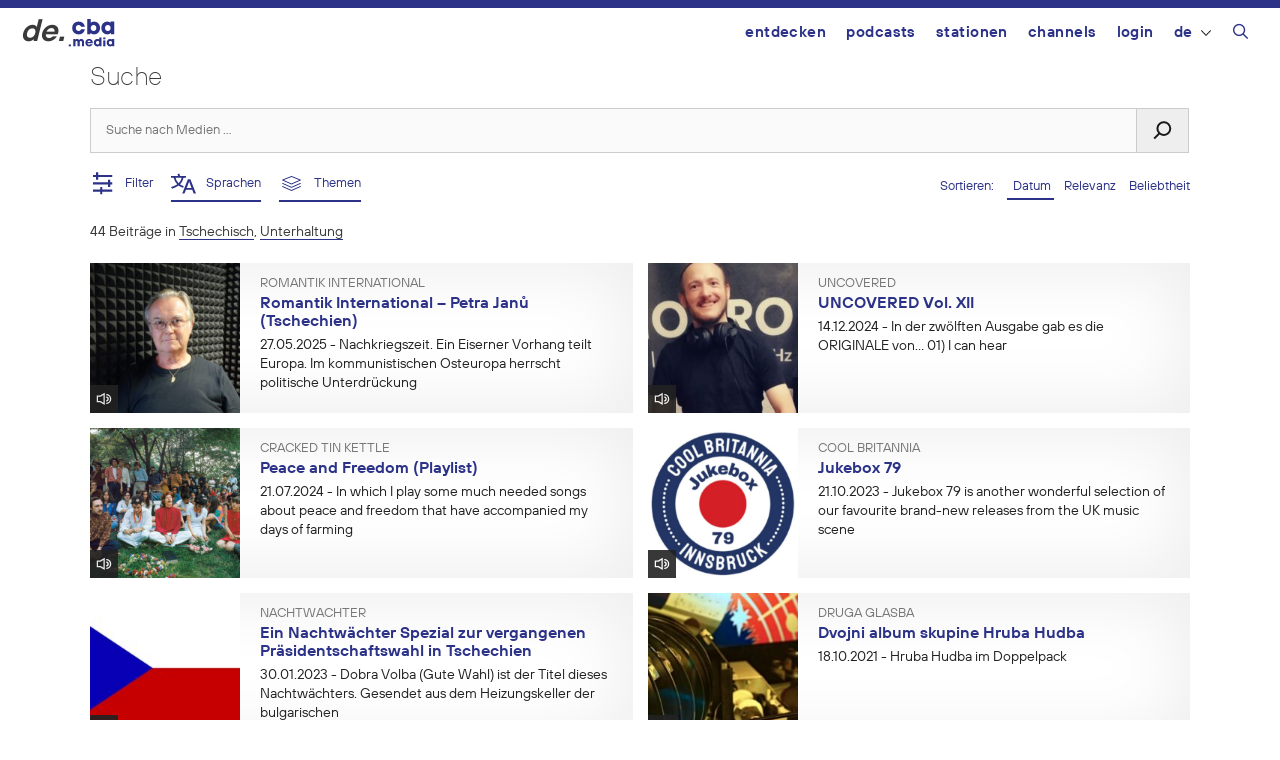

--- FILE ---
content_type: text/html; charset=UTF-8
request_url: https://de.cba.media/?s=&l=621&license=&cat=30&date_from=1999-01-01&date_until=2023-03-26&duration=&media=&orderby=date
body_size: 18678
content:
<!DOCTYPE html>
<html lang="de-DE">
<head>
	<meta charset="UTF-8">
	<link rel="profile" href="https://gmpg.org/xfn/11">
	<meta name='robots' content='noindex, follow, max-image-preview:large' />
	<style>img:is([sizes="auto" i], [sizes^="auto," i]) { contain-intrinsic-size: 3000px 1500px }</style>
	<meta name="viewport" content="width=device-width, initial-scale=1"><link rel="alternate" type="application/rss+xml" title="cba - cultural broadcasting archive &raquo; Entertainment Kategorie-Feed" href="https://de.cba.media/category/unterhaltung/feed" />
<meta property="og:site_name" content="cba - cultural broadcasting archive" /><meta name="twitter:card" content="summary" /><meta name="description" property="description" content="Finde Audios, Videos, Bilder oder Dokumente und filtere Ergebnisse nach verschiedenen Kriterien" /><meta property="og:title" content="Podcasts finden - cba - cultural broadcasting archive" /><meta property="og:type" content="article" /><meta property="og:url" content="https://de.cba.media/?s=" /><meta property="og:description" content="Finde Audios, Videos, Bilder oder Dokumente und filtere Ergebnisse nach verschiedenen Kriterien" /><meta property="og:image" content="https://cba.media/wp-content/uploads/2020/10/cba-logo.png" /><link rel="search" type="application/opensearchdescription+xml" href="https://cba.media/wp-content/themes/cba2020/search.xml" title="cba - cultural broadcasting archive"><script type="text/javascript">
/* <![CDATA[ */
window._wpemojiSettings = {"baseUrl":"https:\/\/s.w.org\/images\/core\/emoji\/16.0.1\/72x72\/","ext":".png","svgUrl":"https:\/\/s.w.org\/images\/core\/emoji\/16.0.1\/svg\/","svgExt":".svg","source":{"concatemoji":"https:\/\/cba.media\/wp-includes\/js\/wp-emoji-release.min.js?ver=6.8.3"}};
/*! This file is auto-generated */
!function(s,n){var o,i,e;function c(e){try{var t={supportTests:e,timestamp:(new Date).valueOf()};sessionStorage.setItem(o,JSON.stringify(t))}catch(e){}}function p(e,t,n){e.clearRect(0,0,e.canvas.width,e.canvas.height),e.fillText(t,0,0);var t=new Uint32Array(e.getImageData(0,0,e.canvas.width,e.canvas.height).data),a=(e.clearRect(0,0,e.canvas.width,e.canvas.height),e.fillText(n,0,0),new Uint32Array(e.getImageData(0,0,e.canvas.width,e.canvas.height).data));return t.every(function(e,t){return e===a[t]})}function u(e,t){e.clearRect(0,0,e.canvas.width,e.canvas.height),e.fillText(t,0,0);for(var n=e.getImageData(16,16,1,1),a=0;a<n.data.length;a++)if(0!==n.data[a])return!1;return!0}function f(e,t,n,a){switch(t){case"flag":return n(e,"\ud83c\udff3\ufe0f\u200d\u26a7\ufe0f","\ud83c\udff3\ufe0f\u200b\u26a7\ufe0f")?!1:!n(e,"\ud83c\udde8\ud83c\uddf6","\ud83c\udde8\u200b\ud83c\uddf6")&&!n(e,"\ud83c\udff4\udb40\udc67\udb40\udc62\udb40\udc65\udb40\udc6e\udb40\udc67\udb40\udc7f","\ud83c\udff4\u200b\udb40\udc67\u200b\udb40\udc62\u200b\udb40\udc65\u200b\udb40\udc6e\u200b\udb40\udc67\u200b\udb40\udc7f");case"emoji":return!a(e,"\ud83e\udedf")}return!1}function g(e,t,n,a){var r="undefined"!=typeof WorkerGlobalScope&&self instanceof WorkerGlobalScope?new OffscreenCanvas(300,150):s.createElement("canvas"),o=r.getContext("2d",{willReadFrequently:!0}),i=(o.textBaseline="top",o.font="600 32px Arial",{});return e.forEach(function(e){i[e]=t(o,e,n,a)}),i}function t(e){var t=s.createElement("script");t.src=e,t.defer=!0,s.head.appendChild(t)}"undefined"!=typeof Promise&&(o="wpEmojiSettingsSupports",i=["flag","emoji"],n.supports={everything:!0,everythingExceptFlag:!0},e=new Promise(function(e){s.addEventListener("DOMContentLoaded",e,{once:!0})}),new Promise(function(t){var n=function(){try{var e=JSON.parse(sessionStorage.getItem(o));if("object"==typeof e&&"number"==typeof e.timestamp&&(new Date).valueOf()<e.timestamp+604800&&"object"==typeof e.supportTests)return e.supportTests}catch(e){}return null}();if(!n){if("undefined"!=typeof Worker&&"undefined"!=typeof OffscreenCanvas&&"undefined"!=typeof URL&&URL.createObjectURL&&"undefined"!=typeof Blob)try{var e="postMessage("+g.toString()+"("+[JSON.stringify(i),f.toString(),p.toString(),u.toString()].join(",")+"));",a=new Blob([e],{type:"text/javascript"}),r=new Worker(URL.createObjectURL(a),{name:"wpTestEmojiSupports"});return void(r.onmessage=function(e){c(n=e.data),r.terminate(),t(n)})}catch(e){}c(n=g(i,f,p,u))}t(n)}).then(function(e){for(var t in e)n.supports[t]=e[t],n.supports.everything=n.supports.everything&&n.supports[t],"flag"!==t&&(n.supports.everythingExceptFlag=n.supports.everythingExceptFlag&&n.supports[t]);n.supports.everythingExceptFlag=n.supports.everythingExceptFlag&&!n.supports.flag,n.DOMReady=!1,n.readyCallback=function(){n.DOMReady=!0}}).then(function(){return e}).then(function(){var e;n.supports.everything||(n.readyCallback(),(e=n.source||{}).concatemoji?t(e.concatemoji):e.wpemoji&&e.twemoji&&(t(e.twemoji),t(e.wpemoji)))}))}((window,document),window._wpemojiSettings);
/* ]]> */
</script>
<link rel='stylesheet' id='generate-mobile-style-css' href='https://cba.media/wp-content/themes/generatepress/assets/css/mobile.min.css?ver=3.6.0' type='text/css' media='all' />
<link rel='stylesheet' id='generate-style-grid-css' href='https://cba.media/wp-content/themes/generatepress/assets/css/unsemantic-grid.min.css?ver=3.6.0' type='text/css' media='all' />
<link rel='stylesheet' id='generate-style-css' href='https://cba.media/wp-content/themes/generatepress/assets/css/style.min.css?ver=3.6.0' type='text/css' media='all' />
<style id='generate-style-inline-css' type='text/css'>
body{background-color:#efefef;color:#3a3a3a;}a{color:#2b3287;}a:hover, a:focus, a:active{color:#000000;}body .grid-container{max-width:1100px;}.wp-block-group__inner-container{max-width:1100px;margin-left:auto;margin-right:auto;}@media (max-width: 500px) and (min-width: 769px){.inside-header{display:flex;flex-direction:column;align-items:center;}.site-logo, .site-branding{margin-bottom:1.5em;}#site-navigation{margin:0 auto;}.header-widget{margin-top:1.5em;}}.navigation-search{position:absolute;left:-99999px;pointer-events:none;visibility:hidden;z-index:20;width:100%;top:0;transition:opacity 100ms ease-in-out;opacity:0;}.navigation-search.nav-search-active{left:0;right:0;pointer-events:auto;visibility:visible;opacity:1;}.navigation-search input[type="search"]{outline:0;border:0;vertical-align:bottom;line-height:1;opacity:0.9;width:100%;z-index:20;border-radius:0;-webkit-appearance:none;height:60px;}.navigation-search input::-ms-clear{display:none;width:0;height:0;}.navigation-search input::-ms-reveal{display:none;width:0;height:0;}.navigation-search input::-webkit-search-decoration, .navigation-search input::-webkit-search-cancel-button, .navigation-search input::-webkit-search-results-button, .navigation-search input::-webkit-search-results-decoration{display:none;}.main-navigation li.search-item{z-index:21;}li.search-item.active{transition:opacity 100ms ease-in-out;}.nav-left-sidebar .main-navigation li.search-item.active,.nav-right-sidebar .main-navigation li.search-item.active{width:auto;display:inline-block;float:right;}.gen-sidebar-nav .navigation-search{top:auto;bottom:0;}:root{--contrast:#222222;--contrast-2:#575760;--contrast-3:#b2b2be;--base:#f0f0f0;--base-2:#f7f8f9;--base-3:#ffffff;--accent:#1e73be;}:root .has-contrast-color{color:var(--contrast);}:root .has-contrast-background-color{background-color:var(--contrast);}:root .has-contrast-2-color{color:var(--contrast-2);}:root .has-contrast-2-background-color{background-color:var(--contrast-2);}:root .has-contrast-3-color{color:var(--contrast-3);}:root .has-contrast-3-background-color{background-color:var(--contrast-3);}:root .has-base-color{color:var(--base);}:root .has-base-background-color{background-color:var(--base);}:root .has-base-2-color{color:var(--base-2);}:root .has-base-2-background-color{background-color:var(--base-2);}:root .has-base-3-color{color:var(--base-3);}:root .has-base-3-background-color{background-color:var(--base-3);}:root .has-accent-color{color:var(--accent);}:root .has-accent-background-color{background-color:var(--accent);}body, button, input, select, textarea{font-family:inherit;}body{line-height:1.5;}.entry-content > [class*="wp-block-"]:not(:last-child):not(.wp-block-heading){margin-bottom:1.5em;}.main-title{font-size:45px;}.main-navigation .main-nav ul ul li a{font-size:14px;}.sidebar .widget, .footer-widgets .widget{font-size:17px;}h1{font-size:40px;}h2{font-weight:300;font-size:30px;}h3{font-size:20px;}h4{font-size:inherit;}h5{font-size:inherit;}@media (max-width:768px){.main-title{font-size:30px;}h1{font-size:30px;}h2{font-size:25px;}}.top-bar{background-color:#636363;color:#ffffff;}.top-bar a{color:#ffffff;}.top-bar a:hover{color:#303030;}.site-header{background-color:#ffffff;color:#3a3a3a;}.site-header a{color:#3a3a3a;}.main-title a,.main-title a:hover{color:#222222;}.site-description{color:#757575;}.main-navigation,.main-navigation ul ul{background-color:#222222;}.main-navigation .main-nav ul li a, .main-navigation .menu-toggle, .main-navigation .menu-bar-items{color:#ffffff;}.main-navigation .main-nav ul li:not([class*="current-menu-"]):hover > a, .main-navigation .main-nav ul li:not([class*="current-menu-"]):focus > a, .main-navigation .main-nav ul li.sfHover:not([class*="current-menu-"]) > a, .main-navigation .menu-bar-item:hover > a, .main-navigation .menu-bar-item.sfHover > a{color:#ffffff;background-color:#3f3f3f;}button.menu-toggle:hover,button.menu-toggle:focus,.main-navigation .mobile-bar-items a,.main-navigation .mobile-bar-items a:hover,.main-navigation .mobile-bar-items a:focus{color:#ffffff;}.main-navigation .main-nav ul li[class*="current-menu-"] > a{color:#ffffff;background-color:#3f3f3f;}.navigation-search input[type="search"],.navigation-search input[type="search"]:active, .navigation-search input[type="search"]:focus, .main-navigation .main-nav ul li.search-item.active > a, .main-navigation .menu-bar-items .search-item.active > a{color:#ffffff;background-color:#3f3f3f;}.main-navigation ul ul{background-color:#3f3f3f;}.main-navigation .main-nav ul ul li a{color:#ffffff;}.main-navigation .main-nav ul ul li:not([class*="current-menu-"]):hover > a,.main-navigation .main-nav ul ul li:not([class*="current-menu-"]):focus > a, .main-navigation .main-nav ul ul li.sfHover:not([class*="current-menu-"]) > a{color:#ffffff;background-color:#4f4f4f;}.main-navigation .main-nav ul ul li[class*="current-menu-"] > a{color:#ffffff;background-color:#4f4f4f;}.separate-containers .inside-article, .separate-containers .comments-area, .separate-containers .page-header, .one-container .container, .separate-containers .paging-navigation, .inside-page-header{background-color:#ffffff;}.entry-meta{color:#595959;}.entry-meta a{color:#595959;}.entry-meta a:hover{color:#1e73be;}.sidebar .widget{background-color:#ffffff;}.sidebar .widget .widget-title{color:#000000;}.footer-widgets{background-color:#ffffff;}.footer-widgets .widget-title{color:#000000;}.site-info{color:#ffffff;background-color:#222222;}.site-info a{color:#ffffff;}.site-info a:hover{color:#606060;}.footer-bar .widget_nav_menu .current-menu-item a{color:#606060;}input[type="text"],input[type="email"],input[type="url"],input[type="password"],input[type="search"],input[type="tel"],input[type="number"],textarea,select{color:#666666;background-color:#fafafa;border-color:#cccccc;}input[type="text"]:focus,input[type="email"]:focus,input[type="url"]:focus,input[type="password"]:focus,input[type="search"]:focus,input[type="tel"]:focus,input[type="number"]:focus,textarea:focus,select:focus{color:#666666;background-color:#ffffff;border-color:#bfbfbf;}button,html input[type="button"],input[type="reset"],input[type="submit"],a.button,a.wp-block-button__link:not(.has-background){color:#ffffff;background-color:#666666;}button:hover,html input[type="button"]:hover,input[type="reset"]:hover,input[type="submit"]:hover,a.button:hover,button:focus,html input[type="button"]:focus,input[type="reset"]:focus,input[type="submit"]:focus,a.button:focus,a.wp-block-button__link:not(.has-background):active,a.wp-block-button__link:not(.has-background):focus,a.wp-block-button__link:not(.has-background):hover{color:#ffffff;background-color:#3f3f3f;}a.generate-back-to-top{background-color:rgba( 0,0,0,0.4 );color:#ffffff;}a.generate-back-to-top:hover,a.generate-back-to-top:focus{background-color:rgba( 0,0,0,0.6 );color:#ffffff;}:root{--gp-search-modal-bg-color:var(--base-3);--gp-search-modal-text-color:var(--contrast);--gp-search-modal-overlay-bg-color:rgba(0,0,0,0.2);}@media (max-width:768px){.main-navigation .menu-bar-item:hover > a, .main-navigation .menu-bar-item.sfHover > a{background:none;color:#ffffff;}}.inside-top-bar{padding:10px;}.inside-header{padding:40px;}.site-main .wp-block-group__inner-container{padding:40px;}.entry-content .alignwide, body:not(.no-sidebar) .entry-content .alignfull{margin-left:-40px;width:calc(100% + 80px);max-width:calc(100% + 80px);}.rtl .menu-item-has-children .dropdown-menu-toggle{padding-left:20px;}.rtl .main-navigation .main-nav ul li.menu-item-has-children > a{padding-right:20px;}.site-info{padding:20px;}@media (max-width:768px){.separate-containers .inside-article, .separate-containers .comments-area, .separate-containers .page-header, .separate-containers .paging-navigation, .one-container .site-content, .inside-page-header{padding:30px;}.site-main .wp-block-group__inner-container{padding:30px;}.site-info{padding-right:10px;padding-left:10px;}.entry-content .alignwide, body:not(.no-sidebar) .entry-content .alignfull{margin-left:-30px;width:calc(100% + 60px);max-width:calc(100% + 60px);}}.one-container .sidebar .widget{padding:0px;}@media (max-width:768px){.main-navigation .menu-toggle,.main-navigation .mobile-bar-items,.sidebar-nav-mobile:not(#sticky-placeholder){display:block;}.main-navigation ul,.gen-sidebar-nav{display:none;}[class*="nav-float-"] .site-header .inside-header > *{float:none;clear:both;}}
</style>
<link rel='stylesheet' id='cba-slick-theme-css' href='https://cba.media/wp-content/themes/cba2020/externals/slick/slick-theme.css?ver=1.8.1' type='text/css' media='screen' />
<link rel='stylesheet' id='cba-slick-css' href='https://cba.media/wp-content/themes/cba2020/externals/slick/slick.css?ver=1.8.1' type='text/css' media='screen' />
<link rel='stylesheet' id='cba-jquery-ui-modal-css' href='https://cba.media/wp-content/themes/cba2020/externals/jquery-ui/jquery.modal.min.css?ver=0.9.1' type='text/css' media='screen' />
<link rel='stylesheet' id='cba-style-css' href='https://cba.media/wp-content/themes/cba2020/style.css?ver=6.4.84' type='text/css' media='screen' />
<link rel='stylesheet' id='cba-style-de-css' href='https://cba.media/wp-content/themes/cba2020-de/style.css?ver=6.4.84' type='text/css' media='screen' />
<style id='wp-emoji-styles-inline-css' type='text/css'>

	img.wp-smiley, img.emoji {
		display: inline !important;
		border: none !important;
		box-shadow: none !important;
		height: 1em !important;
		width: 1em !important;
		margin: 0 0.07em !important;
		vertical-align: -0.1em !important;
		background: none !important;
		padding: 0 !important;
	}
</style>
<link rel='stylesheet' id='wp-block-library-css' href='https://cba.media/wp-includes/css/dist/block-library/style.min.css?ver=6.8.3' type='text/css' media='all' />
<style id='classic-theme-styles-inline-css' type='text/css'>
/*! This file is auto-generated */
.wp-block-button__link{color:#fff;background-color:#32373c;border-radius:9999px;box-shadow:none;text-decoration:none;padding:calc(.667em + 2px) calc(1.333em + 2px);font-size:1.125em}.wp-block-file__button{background:#32373c;color:#fff;text-decoration:none}
</style>
<style id='global-styles-inline-css' type='text/css'>
:root{--wp--preset--aspect-ratio--square: 1;--wp--preset--aspect-ratio--4-3: 4/3;--wp--preset--aspect-ratio--3-4: 3/4;--wp--preset--aspect-ratio--3-2: 3/2;--wp--preset--aspect-ratio--2-3: 2/3;--wp--preset--aspect-ratio--16-9: 16/9;--wp--preset--aspect-ratio--9-16: 9/16;--wp--preset--color--black: #000000;--wp--preset--color--cyan-bluish-gray: #abb8c3;--wp--preset--color--white: #ffffff;--wp--preset--color--pale-pink: #f78da7;--wp--preset--color--vivid-red: #cf2e2e;--wp--preset--color--luminous-vivid-orange: #ff6900;--wp--preset--color--luminous-vivid-amber: #fcb900;--wp--preset--color--light-green-cyan: #7bdcb5;--wp--preset--color--vivid-green-cyan: #00d084;--wp--preset--color--pale-cyan-blue: #8ed1fc;--wp--preset--color--vivid-cyan-blue: #0693e3;--wp--preset--color--vivid-purple: #9b51e0;--wp--preset--gradient--vivid-cyan-blue-to-vivid-purple: linear-gradient(135deg,rgba(6,147,227,1) 0%,rgb(155,81,224) 100%);--wp--preset--gradient--light-green-cyan-to-vivid-green-cyan: linear-gradient(135deg,rgb(122,220,180) 0%,rgb(0,208,130) 100%);--wp--preset--gradient--luminous-vivid-amber-to-luminous-vivid-orange: linear-gradient(135deg,rgba(252,185,0,1) 0%,rgba(255,105,0,1) 100%);--wp--preset--gradient--luminous-vivid-orange-to-vivid-red: linear-gradient(135deg,rgba(255,105,0,1) 0%,rgb(207,46,46) 100%);--wp--preset--gradient--very-light-gray-to-cyan-bluish-gray: linear-gradient(135deg,rgb(238,238,238) 0%,rgb(169,184,195) 100%);--wp--preset--gradient--cool-to-warm-spectrum: linear-gradient(135deg,rgb(74,234,220) 0%,rgb(151,120,209) 20%,rgb(207,42,186) 40%,rgb(238,44,130) 60%,rgb(251,105,98) 80%,rgb(254,248,76) 100%);--wp--preset--gradient--blush-light-purple: linear-gradient(135deg,rgb(255,206,236) 0%,rgb(152,150,240) 100%);--wp--preset--gradient--blush-bordeaux: linear-gradient(135deg,rgb(254,205,165) 0%,rgb(254,45,45) 50%,rgb(107,0,62) 100%);--wp--preset--gradient--luminous-dusk: linear-gradient(135deg,rgb(255,203,112) 0%,rgb(199,81,192) 50%,rgb(65,88,208) 100%);--wp--preset--gradient--pale-ocean: linear-gradient(135deg,rgb(255,245,203) 0%,rgb(182,227,212) 50%,rgb(51,167,181) 100%);--wp--preset--gradient--electric-grass: linear-gradient(135deg,rgb(202,248,128) 0%,rgb(113,206,126) 100%);--wp--preset--gradient--midnight: linear-gradient(135deg,rgb(2,3,129) 0%,rgb(40,116,252) 100%);--wp--preset--font-size--small: 13px;--wp--preset--font-size--medium: 20px;--wp--preset--font-size--large: 36px;--wp--preset--font-size--x-large: 42px;--wp--preset--spacing--20: 0.44rem;--wp--preset--spacing--30: 0.67rem;--wp--preset--spacing--40: 1rem;--wp--preset--spacing--50: 1.5rem;--wp--preset--spacing--60: 2.25rem;--wp--preset--spacing--70: 3.38rem;--wp--preset--spacing--80: 5.06rem;--wp--preset--shadow--natural: 6px 6px 9px rgba(0, 0, 0, 0.2);--wp--preset--shadow--deep: 12px 12px 50px rgba(0, 0, 0, 0.4);--wp--preset--shadow--sharp: 6px 6px 0px rgba(0, 0, 0, 0.2);--wp--preset--shadow--outlined: 6px 6px 0px -3px rgba(255, 255, 255, 1), 6px 6px rgba(0, 0, 0, 1);--wp--preset--shadow--crisp: 6px 6px 0px rgba(0, 0, 0, 1);}:where(.is-layout-flex){gap: 0.5em;}:where(.is-layout-grid){gap: 0.5em;}body .is-layout-flex{display: flex;}.is-layout-flex{flex-wrap: wrap;align-items: center;}.is-layout-flex > :is(*, div){margin: 0;}body .is-layout-grid{display: grid;}.is-layout-grid > :is(*, div){margin: 0;}:where(.wp-block-columns.is-layout-flex){gap: 2em;}:where(.wp-block-columns.is-layout-grid){gap: 2em;}:where(.wp-block-post-template.is-layout-flex){gap: 1.25em;}:where(.wp-block-post-template.is-layout-grid){gap: 1.25em;}.has-black-color{color: var(--wp--preset--color--black) !important;}.has-cyan-bluish-gray-color{color: var(--wp--preset--color--cyan-bluish-gray) !important;}.has-white-color{color: var(--wp--preset--color--white) !important;}.has-pale-pink-color{color: var(--wp--preset--color--pale-pink) !important;}.has-vivid-red-color{color: var(--wp--preset--color--vivid-red) !important;}.has-luminous-vivid-orange-color{color: var(--wp--preset--color--luminous-vivid-orange) !important;}.has-luminous-vivid-amber-color{color: var(--wp--preset--color--luminous-vivid-amber) !important;}.has-light-green-cyan-color{color: var(--wp--preset--color--light-green-cyan) !important;}.has-vivid-green-cyan-color{color: var(--wp--preset--color--vivid-green-cyan) !important;}.has-pale-cyan-blue-color{color: var(--wp--preset--color--pale-cyan-blue) !important;}.has-vivid-cyan-blue-color{color: var(--wp--preset--color--vivid-cyan-blue) !important;}.has-vivid-purple-color{color: var(--wp--preset--color--vivid-purple) !important;}.has-black-background-color{background-color: var(--wp--preset--color--black) !important;}.has-cyan-bluish-gray-background-color{background-color: var(--wp--preset--color--cyan-bluish-gray) !important;}.has-white-background-color{background-color: var(--wp--preset--color--white) !important;}.has-pale-pink-background-color{background-color: var(--wp--preset--color--pale-pink) !important;}.has-vivid-red-background-color{background-color: var(--wp--preset--color--vivid-red) !important;}.has-luminous-vivid-orange-background-color{background-color: var(--wp--preset--color--luminous-vivid-orange) !important;}.has-luminous-vivid-amber-background-color{background-color: var(--wp--preset--color--luminous-vivid-amber) !important;}.has-light-green-cyan-background-color{background-color: var(--wp--preset--color--light-green-cyan) !important;}.has-vivid-green-cyan-background-color{background-color: var(--wp--preset--color--vivid-green-cyan) !important;}.has-pale-cyan-blue-background-color{background-color: var(--wp--preset--color--pale-cyan-blue) !important;}.has-vivid-cyan-blue-background-color{background-color: var(--wp--preset--color--vivid-cyan-blue) !important;}.has-vivid-purple-background-color{background-color: var(--wp--preset--color--vivid-purple) !important;}.has-black-border-color{border-color: var(--wp--preset--color--black) !important;}.has-cyan-bluish-gray-border-color{border-color: var(--wp--preset--color--cyan-bluish-gray) !important;}.has-white-border-color{border-color: var(--wp--preset--color--white) !important;}.has-pale-pink-border-color{border-color: var(--wp--preset--color--pale-pink) !important;}.has-vivid-red-border-color{border-color: var(--wp--preset--color--vivid-red) !important;}.has-luminous-vivid-orange-border-color{border-color: var(--wp--preset--color--luminous-vivid-orange) !important;}.has-luminous-vivid-amber-border-color{border-color: var(--wp--preset--color--luminous-vivid-amber) !important;}.has-light-green-cyan-border-color{border-color: var(--wp--preset--color--light-green-cyan) !important;}.has-vivid-green-cyan-border-color{border-color: var(--wp--preset--color--vivid-green-cyan) !important;}.has-pale-cyan-blue-border-color{border-color: var(--wp--preset--color--pale-cyan-blue) !important;}.has-vivid-cyan-blue-border-color{border-color: var(--wp--preset--color--vivid-cyan-blue) !important;}.has-vivid-purple-border-color{border-color: var(--wp--preset--color--vivid-purple) !important;}.has-vivid-cyan-blue-to-vivid-purple-gradient-background{background: var(--wp--preset--gradient--vivid-cyan-blue-to-vivid-purple) !important;}.has-light-green-cyan-to-vivid-green-cyan-gradient-background{background: var(--wp--preset--gradient--light-green-cyan-to-vivid-green-cyan) !important;}.has-luminous-vivid-amber-to-luminous-vivid-orange-gradient-background{background: var(--wp--preset--gradient--luminous-vivid-amber-to-luminous-vivid-orange) !important;}.has-luminous-vivid-orange-to-vivid-red-gradient-background{background: var(--wp--preset--gradient--luminous-vivid-orange-to-vivid-red) !important;}.has-very-light-gray-to-cyan-bluish-gray-gradient-background{background: var(--wp--preset--gradient--very-light-gray-to-cyan-bluish-gray) !important;}.has-cool-to-warm-spectrum-gradient-background{background: var(--wp--preset--gradient--cool-to-warm-spectrum) !important;}.has-blush-light-purple-gradient-background{background: var(--wp--preset--gradient--blush-light-purple) !important;}.has-blush-bordeaux-gradient-background{background: var(--wp--preset--gradient--blush-bordeaux) !important;}.has-luminous-dusk-gradient-background{background: var(--wp--preset--gradient--luminous-dusk) !important;}.has-pale-ocean-gradient-background{background: var(--wp--preset--gradient--pale-ocean) !important;}.has-electric-grass-gradient-background{background: var(--wp--preset--gradient--electric-grass) !important;}.has-midnight-gradient-background{background: var(--wp--preset--gradient--midnight) !important;}.has-small-font-size{font-size: var(--wp--preset--font-size--small) !important;}.has-medium-font-size{font-size: var(--wp--preset--font-size--medium) !important;}.has-large-font-size{font-size: var(--wp--preset--font-size--large) !important;}.has-x-large-font-size{font-size: var(--wp--preset--font-size--x-large) !important;}
:where(.wp-block-post-template.is-layout-flex){gap: 1.25em;}:where(.wp-block-post-template.is-layout-grid){gap: 1.25em;}
:where(.wp-block-columns.is-layout-flex){gap: 2em;}:where(.wp-block-columns.is-layout-grid){gap: 2em;}
:root :where(.wp-block-pullquote){font-size: 1.5em;line-height: 1.6;}
</style>
<link rel='stylesheet' id='trp-frontend-css' href='https://cba.media/wp-content/plugins/transposer/css/frontend-style.css?ver=1.55' type='text/css' media='all' />
<link rel='stylesheet' id='jquery-ui-datepicker-style-css' href='https://cba.media/wp-content/themes/cba2020/externals/jquery-ui/jquery-ui.min.css?ver=6.8.3' type='text/css' media='all' />
<link rel='stylesheet' id='login-with-ajax-css' href='https://cba.media/wp-content/plugins/login-with-ajax/templates/login-with-ajax.min.css?ver=4.5.1' type='text/css' media='all' />
<link rel='stylesheet' id='generate-font-icons-css' href='https://cba.media/wp-content/themes/generatepress/assets/css/components/font-icons.min.css?ver=3.6.0' type='text/css' media='all' />
<script type="text/javascript" src="https://cba.media/wp-includes/js/jquery/jquery.min.js?ver=3.7.1" id="jquery-core-js"></script>
<script type="text/javascript" src="https://cba.media/wp-includes/js/jquery/jquery-migrate.min.js?ver=3.4.1" id="jquery-migrate-js"></script>
<script type="text/javascript" src="https://cba.media/wp-content/themes/cba2020/externals/slick/slick.min.js?ver=1.8.1" id="cba-slick-js"></script>
<script type="text/javascript" id="login-with-ajax-js-extra">
/* <![CDATA[ */
var LWA = {"ajaxurl":"https:\/\/cba.media\/wp-admin\/admin-ajax.php","off":""};
/* ]]> */
</script>
<script type="text/javascript" src="https://cba.media/wp-content/plugins/login-with-ajax/templates/login-with-ajax.min.js?ver=4.5.1" id="login-with-ajax-js"></script>
<script type="text/javascript" src="https://cba.media/wp-content/plugins/login-with-ajax/ajaxify/ajaxify.min.js?ver=4.5.1" id="login-with-ajax-ajaxify-js"></script>
<link rel="https://api.w.org/" href="https://cba.media/wp-json/" /><link rel="alternate" title="JSON" type="application/json" href="https://cba.media/wp-json/wp/v2/categories/30" /><meta name="generator" content="CBA 6.4.84" />
<script type="text/javascript">
(function(url){
	if(/(?:Chrome\/26\.0\.1410\.63 Safari\/537\.31|WordfenceTestMonBot)/.test(navigator.userAgent)){ return; }
	var addEvent = function(evt, handler) {
		if (window.addEventListener) {
			document.addEventListener(evt, handler, false);
		} else if (window.attachEvent) {
			document.attachEvent('on' + evt, handler);
		}
	};
	var removeEvent = function(evt, handler) {
		if (window.removeEventListener) {
			document.removeEventListener(evt, handler, false);
		} else if (window.detachEvent) {
			document.detachEvent('on' + evt, handler);
		}
	};
	var evts = 'contextmenu dblclick drag dragend dragenter dragleave dragover dragstart drop keydown keypress keyup mousedown mousemove mouseout mouseover mouseup mousewheel scroll'.split(' ');
	var logHuman = function() {
		if (window.wfLogHumanRan) { return; }
		window.wfLogHumanRan = true;
		var wfscr = document.createElement('script');
		wfscr.type = 'text/javascript';
		wfscr.async = true;
		wfscr.src = url + '&r=' + Math.random();
		(document.getElementsByTagName('head')[0]||document.getElementsByTagName('body')[0]).appendChild(wfscr);
		for (var i = 0; i < evts.length; i++) {
			removeEvent(evts[i], logHuman);
		}
	};
	for (var i = 0; i < evts.length; i++) {
		addEvent(evts[i], logHuman);
	}
})('//de.cba.media/?wordfence_lh=1&hid=4E4E3EBD1C766E8A6A138EBAF5F44903');
</script><script>
	var ajaxurl = 'https://de.cba.media/wp-admin/admin-ajax.php';
	var image_url = 'https://cba.media/wp-content/themes/cba2020/images/';
	var siteurl = 'https://de.cba.media/';
   </script>

   <style>
   /* Overwrite the generate-style-inline-css generated by the customizer */
   @media only screen and ( max-width: 860px ) {
		.main-navigation ul {
			display:none;
		}
		.main-navigation .menu-toggle {
			display:block;
		}
   }
   </style>

   <style type="text/css">.broken_link, a.broken_link {
	text-decoration: line-through;
}</style><link rel="icon" href="https://cba.media/wp-content/uploads/4/9/0000467994/cropped-cba-logo-quadratisch-invert2-60x60.png" sizes="32x32" />
<link rel="icon" href="https://cba.media/wp-content/uploads/4/9/0000467994/cropped-cba-logo-quadratisch-invert2-200x200.png" sizes="192x192" />
<link rel="apple-touch-icon" href="https://cba.media/wp-content/uploads/4/9/0000467994/cropped-cba-logo-quadratisch-invert2-200x200.png" />
<meta name="msapplication-TileImage" content="https://cba.media/wp-content/uploads/4/9/0000467994/cropped-cba-logo-quadratisch-invert2-450x450.png" />
</head>

<body class="archive search search-results category category-unterhaltung category-30 wp-theme-generatepress no-sidebar nav-float-right one-container fluid-header active-footer-widgets-3 nav-search-enabled header-aligned-left dropdown-hover" itemtype="https://schema.org/SearchResultsPage" itemscope>
	<aside id="loginwithajaxwidget-2" class="widget inner-padding widget_loginwithajaxwidget modal"><h2 class="widget-title"><span class="lwa-title">Login</span></h2><div class="lwa-wrapper lwa-bones">
	<div class="lwa lwa-minimalistic pixelbones lwa-login" style='--accent-hue:235; --accent-s:54%; --accent-l:35%; --avatar-size:60px; '>
				<form class="lwa-form" action="https://cba.media/wp-login.php?template=minimalistic" method="post">
												<div class="lwa-username input-field">
				<label for="lwa_user_login_40751">Benutzername</label>
				<input type="text" name="log" id="lwa_user_login_40751" placeholder="Benutzername" class="u-full-width">
			</div>
			<div class="lwa-password input-field">
				<label for="lwa_user_pass_40751">Passwort</label>
				<input type="password" name="pwd" id="lwa_user_pass_40751" placeholder="Passwort" class="u-full-width">
			</div>

			<div class="lwa-login_form">
											</div>

			<div class="grid-container submit">
				<div class="lwa-submit-button">
										<input type="submit" name="wp-submit" class="button-primary" value="Anmelden" tabindex="100" >
					<input type="hidden" name="lwa_profile_link" value="">
					<input type="hidden" name="login-with-ajax" value="login">
														</div>

				<div class="lwa-links">
																<input name="rememberme" type="hidden" value="forever">
																								</div>
			</div>
		</form>
							</div>
</div></aside><div id="cba-notification"></div><a class="screen-reader-text skip-link" href="#content" title="Zum Inhalt springen">Zum Inhalt springen</a>		<header class="site-header" id="masthead" aria-label="Website"  itemtype="https://schema.org/WPHeader" itemscope>
			<div class="inside-header">
				<div class="domain">de.</div><div class="site-logo">
					<a href="https://de.cba.media/" rel="home">
						<img  class="header-image is-logo-image" alt="cba &#8211; cultural broadcasting archive" src="https://cba.media/wp-content/themes/cba2020/images/cba_media_logo.svg" />
					</a>
				</div>		<nav class="main-navigation sub-menu-right" id="site-navigation" aria-label="Primär"  itemtype="https://schema.org/SiteNavigationElement" itemscope>
			<div class="inside-navigation">
				<form method="get" class="search-form navigation-search" action="https://de.cba.media/">
					<input type="search" class="search-field" value="" name="s" title="Suchen" />
				</form>		<div class="mobile-bar-items">
						<span class="search-item">
				<a aria-label="Suchleiste öffnen" href="#">
									</a>
			</span>
		</div>
						<button class="menu-toggle" aria-controls="primary-menu" aria-expanded="false">
					<span class="mobile-menu">Menü</span>				</button>
						<div id="primary-menu" class="main-nav">
			<ul class="menu sf-menu">
				<li id="menu-item-1" class="menu-item menu-item-type-custom menu-item-object-custom menu-item-1"><a href="https://de.cba.media/explore">Entdecken</a></li><li id="menu-item-2" class="menu-item menu-item-type-custom menu-item-object-custom menu-item-2"><a href="https://de.cba.media/podcasts">Podcasts</a></li><li id="menu-item-3" class="menu-item menu-item-type-custom menu-item-object-custom menu-item-3"><a href="https://de.cba.media/stations">Stationen</a></li><li id="menu-item-4" class="menu-item menu-item-type-custom menu-item-object-custom menu-item-4"><a href="https://de.cba.media/channels">Channels</a></li><li class="sign-in"><a href="https://cba.media/wp-login.php" class="login">Login</a></li><li class="language"><a href="#">DE<img src="https://cba.media/wp-content/themes/cba2020/images/chevron_down.png" class="lang-arrow" /></a><ul class="language-submenu"><li><a href="?setlanguage=cs">cs</a></li><li><a href="?setlanguage=en">en</a></li><li><a href="?setlanguage=es">es</a></li><li><a href="?setlanguage=fr">fr</a></li><li><a href="?setlanguage=hr">hr</a></li><li><a href="?setlanguage=hu">hu</a></li><li><a href="?setlanguage=it">it</a></li><li><a href="?setlanguage=nl">nl</a></li><li><a href="?setlanguage=pl">pl</a></li><li><a href="?setlanguage=ru">ru</a></li><li><a href="?setlanguage=sk">sk</a></li><li><a href="?setlanguage=tr">tr</a></li><li><a href="?setlanguage=uk">uk</a></li></ul></li><li class="search-item menu-item-align-right"><a aria-label="Suchleiste öffnen" href="#"></a></li>			</ul>
		</div>
					</div>
		</nav>
					</div>
		</header>
		
	<div id="page" class="hfeed site grid-container container grid-parent">
				<div id="content" class="site-content">
			
	<div id="primary" class="content-area grid-parent mobile-grid-100 grid-100 tablet-grid-100">
		<main id="main" class="site-main">

			<section id="search-content-section" class="content-section search-content-section">

				<header class="page-header">
						<h1 class="page-title">
							Suche						</h1>
				</header><!-- .page-header -->

				<form method="get" class="search-form search-form-inline" id="search-form-inline" action="https://de.cba.media/">
					<label>
						<span class="screen-reader-text">Suche nach:</span>
						<input type="search" class="search-field" placeholder="Suche nach Medien &hellip;" value="" name="s" title="Suche nach:">
					</label>
					<input type="image" class="search-submit" value="" src="https://cba.media/wp-content/themes/cba2020/images/search.svg"></input>

					<div id="search-filter">
						<div class="search-filter-header">
							<div class="search-filter-header-left">
								<div class="search-filter-icon " target="search-filter-expandle"><img src="https://cba.media/wp-content/themes/cba2020/images/filter_b.svg" alt="Filter anzeigen" /> Filter</div>
								<div class="search-filter-icon search-language-icon filter-active" target="search-language-expandle"><img src="https://cba.media/wp-content/themes/cba2020/images/language_b.svg" alt="Sprachen anzeigen" /> Sprachen</div>
								<div class="search-filter-icon search-category-icon filter-active" target="search-category-expandle"><img src="https://cba.media/wp-content/themes/cba2020/images/category_b.svg" alt="Themen anzeigen" /> Themen</div>
							</div>
							<div class="search-filter-header-right search-sort">
								Sortieren:
								<a href="https://de.cba.media?s=&l=621&license=&date_from=1999-01-01&date_until=2023-03-26&duration=&cat=30&media=&orderby=date" class="button-link current">
																			<span class="fa fa-chevron-down"></span>&nbsp;
																		Datum								</a>

								<a href="https://de.cba.media?s=&l=621&license=&date_from=1999-01-01&date_until=2023-03-26&duration=&cat=30&media=&orderby=relevance" class="button-link ">
																		Relevanz								</a>

								<a href="https://de.cba.media?s=&l=621&license=&date_from=1999-01-01&date_until=2023-03-26&duration=&cat=30&media=&orderby=stats" class="button-link ">
																		Beliebtheit								</a>
							</div>
						</div>




						<!-- Filters -->
						
						<div class="search-expandle search-filter-expandle" style="display:none;">
								<div class="search-filter-block search-filter-block-media">
									<h3>Medientyp</h3>
									<div class=""><a href="https://de.cba.media?s=&l=621&license=&date_from=1999-01-01&date_until=2023-03-26&duration=&cat=30&orderby=date" class="current">Alle Medien</a></div>
									<div class=""><a href="https://de.cba.media?s=&l=621&license=&date_from=1999-01-01&date_until=2023-03-26&duration=&cat=30&media=audio&orderby=date" >Audios</a></div>
									<div class=""><a href="https://de.cba.media?s=&l=621&license=&date_from=1999-01-01&date_until=2023-03-26&duration=&cat=30&media=video&orderby=date" >Videos</a></div>
									<div class=""><a href="https://de.cba.media?s=&l=621&license=&date_from=1999-01-01&date_until=2023-03-26&duration=&cat=30&media=image&orderby=date" >Bilder</a></div>
									<div class=""><a href="https://de.cba.media?s=&l=621&license=&date_from=1999-01-01&date_until=2023-03-26&duration=&cat=30&media=document&orderby=date" >Dokumente</a></div>
								</div>
								<div class="search-filter-block search-filter-block-duration">
									<h3>Dauer</h3>
									<div class=""><a href="https://de.cba.media?s=&l=621&license=&date_from=1999-01-01&date_until=2023-03-26&cat=30&media=" class="current">Egal wie lang</a></div>
									<div class=""><a href="https://de.cba.media?s=&l=621&license=&date_from=1999-01-01&date_until=2023-03-26&duration=5&cat=30&media=&orderby=date" >&lt; 5 Min.</a></div>
									<div class=""><a href="https://de.cba.media?s=&l=621&license=&date_from=1999-01-01&date_until=2023-03-26&duration=10&cat=30&media=&orderby=date" >5 - 10 Min.</a></div>
									<div class=""><a href="https://de.cba.media?s=&l=621&license=&date_from=1999-01-01&date_until=2023-03-26&duration=30&cat=30&media=&orderby=date" >10 - 30 Min.</a></div>
									<div class=""><a href="https://de.cba.media?s=&l=621&license=&date_from=1999-01-01&date_until=2023-03-26&duration=60&cat=30&media=&orderby=date" >30 - 60 Min.</a></div>
									<div class=""><a href="https://de.cba.media?s=&l=621&license=&date_from=1999-01-01&date_until=2023-03-26&duration=100&cat=30&media=&orderby=date" >&gt; 60 Min.</a></div>
								</div>
								<div class="search-filter-block search-filter-block-date">
									<h3>Zeitraum</h3>
									<div class=""><a class="current">Zeitraum</a></div>
									<div class=""><label for="date-from">Von</label></div>
									<div class=""><input type="text" id="date-from" class="search-datepicker" name="date_from" placeholder="Von" value="1999-01-01" /></div>
									<div class=""><label for="date-until">Bis</label></div>
									<div class=""><input type="text" id="date-until" class="search-datepicker" name="date_until" placeholder="Bis" value="2023-03-26" /></div>
								</div>
								<div class="search-filter-block search-filter-block-license">
									<h3>Lizenz</h3>
									<div class=""><a href="https://de.cba.media?s=&l=621&date_from=1999-01-01&date_until=2023-03-26&duration=&cat=30&media=&orderby=date" class="current">Alle Lizenzen</a></div>
									<div class=""><a href="https://de.cba.media?s=&l=621&license=cc&date_from=1999-01-01&date_until=2023-03-26&duration=&cat=30&media=&orderby=date" >Alle CC-Lizenzen</a></div>
									<div class=""><a href="https://de.cba.media?s=&l=621&license=by&date_from=1999-01-01&date_until=2023-03-26&duration=&cat=30&media=&orderby=date" >CC BY</a></div>
									<div class=""><a href="https://de.cba.media?s=&l=621&license=by-nc&date_from=1999-01-01&date_until=2023-03-26&duration=&cat=30&media=&orderby=date" >CC BY-NC</a></div>
									<div class=""><a href="https://de.cba.media?s=&l=621&license=by-nd&date_from=1999-01-01&date_until=2023-03-26&duration=&cat=30&media=&orderby=date" >CC BY-ND</a></div>
									<div class=""><a href="https://de.cba.media?s=&l=621&license=by-nc-nd&date_from=1999-01-01&date_until=2023-03-26&duration=&cat=30&media=&orderby=date" >CC BY-NC-ND</a></div>
								</div>
						</div>
					</div>




					<!-- Languages -->

										<div class="search-expandle search-language-expandle" style="display:none;">
							<div class="search-filter-block">
								<h3>Sprachen</h3>

								<div class="language-container">
																				<div class="language ">
											<a class="" href="https://de.cba.media?s=&license=&cat=30&date_from=1999-01-01&date_until=2023-03-26&duration=&media=&orderby=date">Alle Sprachen</a>
										</div>
																			<div class="language ">
											<a class="" href="https://de.cba.media?s=&l=11398&license=&cat=30&date_from=1999-01-01&date_until=2023-03-26&duration=&media=&orderby=date">Albanisch</a>
										</div>
																				<div class="language ">
											<a class="" href="https://de.cba.media?s=&l=32307&license=&cat=30&date_from=1999-01-01&date_until=2023-03-26&duration=&media=&orderby=date">Amharisch</a>
										</div>
																				<div class="language ">
											<a class="" href="https://de.cba.media?s=&l=1171&license=&cat=30&date_from=1999-01-01&date_until=2023-03-26&duration=&media=&orderby=date">Arabisch</a>
										</div>
																				<div class="language ">
											<a class="" href="https://de.cba.media?s=&l=16065&license=&cat=30&date_from=1999-01-01&date_until=2023-03-26&duration=&media=&orderby=date">Aserbaidschanisch</a>
										</div>
																				<div class="language ">
											<a class="" href="https://de.cba.media?s=&l=10836&license=&cat=30&date_from=1999-01-01&date_until=2023-03-26&duration=&media=&orderby=date">Bosnisch</a>
										</div>
																				<div class="language ">
											<a class="" href="https://de.cba.media?s=&l=10162&license=&cat=30&date_from=1999-01-01&date_until=2023-03-26&duration=&media=&orderby=date">Bulgarisch</a>
										</div>
																				<div class="language ">
											<a class="" href="https://de.cba.media?s=&l=2362&license=&cat=30&date_from=1999-01-01&date_until=2023-03-26&duration=&media=&orderby=date">Tschetschenisch</a>
										</div>
																				<div class="language ">
											<a class="" href="https://de.cba.media?s=&l=4482&license=&cat=30&date_from=1999-01-01&date_until=2023-03-26&duration=&media=&orderby=date">Chinesisch</a>
										</div>
																				<div class="language ">
											<a class="" href="https://de.cba.media?s=&l=1245&license=&cat=30&date_from=1999-01-01&date_until=2023-03-26&duration=&media=&orderby=date">Kroatisch</a>
										</div>
																				<div class="language current">
											<a class="current" href="https://de.cba.media?s=&l=621&license=&cat=30&date_from=1999-01-01&date_until=2023-03-26&duration=&media=&orderby=date">Tschechisch</a>
										</div>
																				<div class="language ">
											<a class="" href="https://de.cba.media?s=&l=234&license=&cat=30&date_from=1999-01-01&date_until=2023-03-26&duration=&media=&orderby=date">Dänisch</a>
										</div>
																				<div class="language ">
											<a class="" href="https://de.cba.media?s=&l=17837&license=&cat=30&date_from=1999-01-01&date_until=2023-03-26&duration=&media=&orderby=date">Dari</a>
										</div>
																				<div class="language ">
											<a class="" href="https://de.cba.media?s=&l=3892&license=&cat=30&date_from=1999-01-01&date_until=2023-03-26&duration=&media=&orderby=date">Niederländisch</a>
										</div>
																				<div class="language ">
											<a class="" href="https://de.cba.media?s=&l=100&license=&cat=30&date_from=1999-01-01&date_until=2023-03-26&duration=&media=&orderby=date">Englisch</a>
										</div>
																				<div class="language ">
											<a class="" href="https://de.cba.media?s=&l=312307&license=&cat=30&date_from=1999-01-01&date_until=2023-03-26&duration=&media=&orderby=date">Esperanto</a>
										</div>
																				<div class="language ">
											<a class="" href="https://de.cba.media?s=&l=1899&license=&cat=30&date_from=1999-01-01&date_until=2023-03-26&duration=&media=&orderby=date">Estnisch</a>
										</div>
																				<div class="language ">
											<a class="" href="https://de.cba.media?s=&l=5277&license=&cat=30&date_from=1999-01-01&date_until=2023-03-26&duration=&media=&orderby=date">Farsi</a>
										</div>
																				<div class="language ">
											<a class="" href="https://de.cba.media?s=&l=2549&license=&cat=30&date_from=1999-01-01&date_until=2023-03-26&duration=&media=&orderby=date">Finnisch</a>
										</div>
																				<div class="language ">
											<a class="" href="https://de.cba.media?s=&l=124&license=&cat=30&date_from=1999-01-01&date_until=2023-03-26&duration=&media=&orderby=date">Französisch</a>
										</div>
																				<div class="language ">
											<a class="" href="https://de.cba.media?s=&l=45&license=&cat=30&date_from=1999-01-01&date_until=2023-03-26&duration=&media=&orderby=date">Deutsch</a>
										</div>
																				<div class="language ">
											<a class="" href="https://de.cba.media?s=&l=11376&license=&cat=30&date_from=1999-01-01&date_until=2023-03-26&duration=&media=&orderby=date">Griechisch</a>
										</div>
																				<div class="language ">
											<a class="" href="https://de.cba.media?s=&l=10161&license=&cat=30&date_from=1999-01-01&date_until=2023-03-26&duration=&media=&orderby=date">Hebräisch</a>
										</div>
																				<div class="language ">
											<a class="" href="https://de.cba.media?s=&l=3437&license=&cat=30&date_from=1999-01-01&date_until=2023-03-26&duration=&media=&orderby=date">Ungarisch</a>
										</div>
																				<div class="language ">
											<a class="" href="https://de.cba.media?s=&l=10178&license=&cat=30&date_from=1999-01-01&date_until=2023-03-26&duration=&media=&orderby=date">Isländisch</a>
										</div>
																				<div class="language ">
											<a class="" href="https://de.cba.media?s=&l=1894&license=&cat=30&date_from=1999-01-01&date_until=2023-03-26&duration=&media=&orderby=date">Italienisch</a>
										</div>
																				<div class="language ">
											<a class="" href="https://de.cba.media?s=&l=29757&license=&cat=30&date_from=1999-01-01&date_until=2023-03-26&duration=&media=&orderby=date">Japanisch</a>
										</div>
																				<div class="language ">
											<a class="" href="https://de.cba.media?s=&l=8463&license=&cat=30&date_from=1999-01-01&date_until=2023-03-26&duration=&media=&orderby=date">Jiddisch</a>
										</div>
																				<div class="language ">
											<a class="" href="https://de.cba.media?s=&l=29758&license=&cat=30&date_from=1999-01-01&date_until=2023-03-26&duration=&media=&orderby=date">Koreanisch</a>
										</div>
																				<div class="language ">
											<a class="" href="https://de.cba.media?s=&l=32268&license=&cat=30&date_from=1999-01-01&date_until=2023-03-26&duration=&media=&orderby=date">Kurdisch</a>
										</div>
																				<div class="language ">
											<a class="" href="https://de.cba.media?s=&l=2432&license=&cat=30&date_from=1999-01-01&date_until=2023-03-26&duration=&media=&orderby=date">Lettisch</a>
										</div>
																				<div class="language ">
											<a class="" href="https://de.cba.media?s=&l=3560&license=&cat=30&date_from=1999-01-01&date_until=2023-03-26&duration=&media=&orderby=date">Litauisch</a>
										</div>
																				<div class="language ">
											<a class="" href="https://de.cba.media?s=&l=32306&license=&cat=30&date_from=1999-01-01&date_until=2023-03-26&duration=&media=&orderby=date">Mazedonisch</a>
										</div>
																				<div class="language ">
											<a class="" href="https://de.cba.media?s=&l=10246&license=&cat=30&date_from=1999-01-01&date_until=2023-03-26&duration=&media=&orderby=date">Norwegisch</a>
										</div>
																				<div class="language ">
											<a class="" href="https://de.cba.media?s=&l=11423&license=&cat=30&date_from=1999-01-01&date_until=2023-03-26&duration=&media=&orderby=date">Persisch</a>
										</div>
																				<div class="language ">
											<a class="" href="https://de.cba.media?s=&l=1854&license=&cat=30&date_from=1999-01-01&date_until=2023-03-26&duration=&media=&orderby=date">Polnisch</a>
										</div>
																				<div class="language ">
											<a class="" href="https://de.cba.media?s=&l=980&license=&cat=30&date_from=1999-01-01&date_until=2023-03-26&duration=&media=&orderby=date">Portugiesisch</a>
										</div>
																				<div class="language ">
											<a class="" href="https://de.cba.media?s=&l=7222&license=&cat=30&date_from=1999-01-01&date_until=2023-03-26&duration=&media=&orderby=date">Romanes</a>
										</div>
																				<div class="language ">
											<a class="" href="https://de.cba.media?s=&l=2573&license=&cat=30&date_from=1999-01-01&date_until=2023-03-26&duration=&media=&orderby=date">Rumänisch</a>
										</div>
																				<div class="language ">
											<a class="" href="https://de.cba.media?s=&l=2664&license=&cat=30&date_from=1999-01-01&date_until=2023-03-26&duration=&media=&orderby=date">Russisch</a>
										</div>
																				<div class="language ">
											<a class="" href="https://de.cba.media?s=&l=1244&license=&cat=30&date_from=1999-01-01&date_until=2023-03-26&duration=&media=&orderby=date">Serbisch</a>
										</div>
																				<div class="language ">
											<a class="" href="https://de.cba.media?s=&l=49452&license=&cat=30&date_from=1999-01-01&date_until=2023-03-26&duration=&media=&orderby=date">Singhalesisch</a>
										</div>
																				<div class="language ">
											<a class="" href="https://de.cba.media?s=&l=32305&license=&cat=30&date_from=1999-01-01&date_until=2023-03-26&duration=&media=&orderby=date">Slowakisch</a>
										</div>
																				<div class="language ">
											<a class="" href="https://de.cba.media?s=&l=144&license=&cat=30&date_from=1999-01-01&date_until=2023-03-26&duration=&media=&orderby=date">Slowenisch</a>
										</div>
																				<div class="language ">
											<a class="" href="https://de.cba.media?s=&l=66503&license=&cat=30&date_from=1999-01-01&date_until=2023-03-26&duration=&media=&orderby=date">Somali</a>
										</div>
																				<div class="language ">
											<a class="" href="https://de.cba.media?s=&l=566&license=&cat=30&date_from=1999-01-01&date_until=2023-03-26&duration=&media=&orderby=date">Spanisch</a>
										</div>
																				<div class="language ">
											<a class="" href="https://de.cba.media?s=&l=11016&license=&cat=30&date_from=1999-01-01&date_until=2023-03-26&duration=&media=&orderby=date">Schwedisch</a>
										</div>
																				<div class="language ">
											<a class="" href="https://de.cba.media?s=&l=9933&license=&cat=30&date_from=1999-01-01&date_until=2023-03-26&duration=&media=&orderby=date">Thai</a>
										</div>
																				<div class="language ">
											<a class="" href="https://de.cba.media?s=&l=152&license=&cat=30&date_from=1999-01-01&date_until=2023-03-26&duration=&media=&orderby=date">Türkisch</a>
										</div>
																				<div class="language ">
											<a class="" href="https://de.cba.media?s=&l=270721&license=&cat=30&date_from=1999-01-01&date_until=2023-03-26&duration=&media=&orderby=date">Ukrainisch</a>
										</div>
																				<div class="language ">
											<a class="" href="https://de.cba.media?s=&l=55145&license=&cat=30&date_from=1999-01-01&date_until=2023-03-26&duration=&media=&orderby=date">Urdu</a>
										</div>
																		</div>

							</div>
					</div>




					<!-- Categories -->

										<div class="search-expandle search-category-expandle" style="display:none;">
							<div class="search-filter-block">
								<h3>Themen</h3>

								<div class="category-container">
									<div class="category "><a href="https://de.cba.media/?s&date_from=1999-01-01&date_until=2023-03-26&l=621&orderby=date" class="">Alle</a></div><div class="category "><a title="Beiträge zum Thema Kultur" href="https://de.cba.media/?s&date_from=1999-01-01&date_until=2023-03-26&l=621&cat=40&orderby=date" class="">Kultur</a></div><div class="category "><a title="Beiträge zum Thema Wirtschaft" href="https://de.cba.media/?s&date_from=1999-01-01&date_until=2023-03-26&l=621&cat=36&orderby=date" class="">Wirtschaft</a></div><div class="category unterhaltung catselected current"><a title="Beiträge zum Thema Unterhaltung" href="https://de.cba.media/?s&date_from=1999-01-01&date_until=2023-03-26&l=621&cat=30&orderby=date" class="unterhaltung catselected current">Unterhaltung</a></div><div class="category subcat-item comedy "><a title="Beiträge in Comedy" href="https://de.cba.media/?s&date_from=1999-01-01&date_until=2023-03-26&l=621&cat=209810&orderby=date" class=""> Comedy</a></div><div class="category subcat-item jingle "><a title="Beiträge in Jingle" href="https://de.cba.media/?s&date_from=1999-01-01&date_until=2023-03-26&l=621&cat=34&orderby=date" class=""> Jingle</a></div><div class="category subcat-item musiklive "><a title="Beiträge in Live-Musik" href="https://de.cba.media/?s&date_from=1999-01-01&date_until=2023-03-26&l=621&cat=17&orderby=date" class=""> Live-Musik</a></div><div class="category subcat-item musikallgemein "><a title="Beiträge in Musik" href="https://de.cba.media/?s&date_from=1999-01-01&date_until=2023-03-26&l=621&cat=1&orderby=date" class=""> Musik</a></div><div class="category "><a title="Beiträge zum Thema Medien" href="https://de.cba.media/?s&date_from=1999-01-01&date_until=2023-03-26&l=621&cat=15&orderby=date" class="">Medien</a></div><div class="category "><a title="Beiträge zum Thema Politik" href="https://de.cba.media/?s&date_from=1999-01-01&date_until=2023-03-26&l=621&cat=41&orderby=date" class="">Politik</a></div><div class="category "><a title="Beiträge zum Thema Wissenschaft" href="https://de.cba.media/?s&date_from=1999-01-01&date_until=2023-03-26&l=621&cat=42&orderby=date" class="">Wissenschaft</a></div><div class="category "><a title="Beiträge zum Thema Gesellschaft" href="https://de.cba.media/?s&date_from=1999-01-01&date_until=2023-03-26&l=621&cat=43&orderby=date" class="">Gesellschaft</a></div>								</div>

							</div>
					</div>
									</form>

				<script>
				/* Prevent submitting the x and y coordinates of the image button */
				/*
				document.getElementById("search-form-inline").addEventListener("submit", function(e){
					e.preventDefault();
					var url = removeURLParameter( window.location.href, 'x' );
					url = removeURLParameter( url, 'y' );
					window.location.href = url;
				});*/
				</script>


				
				
											<div class="search-indicator">44 Beiträge in <span class="indicator-filter">Tschechisch</span>, <span class="indicator-filter">Unterhaltung</span>																			<div class="floatright"><div class="toggle-grid-view hide-on-768"><span class="fa fa-table current tt" title="Tabellenansicht"></span><span class="fa fa-list tt" title="Listenansicht"></span></div></div>
						</div>


					<div id="posts-grid">

						
<div class="post-preview">

	<div class="item">
		<a href="https://de.cba.media/711684">
		<div class="thumbnail" style="background-image:url('https://cba.media/wp-content/uploads/5/0/0000674905/20240726-edwin-mayrhofer-dsc08796-2048x1365-1-200x200.jpg');">
			<div class="play-options">
				<div class="media-button mediatype-audio" style="background-image:url('https://cba.media/wp-content/themes/cba2020/images/audio.svg');"></div>
									<div class="duration">59:55 Min.</div>
							</div>
		</div>
		</a>
		<div class="content-container">
			<div class="content">
													<div class="suptitle"><a href="https://de.cba.media/711684">Romantik International</a></div>
									<!--<div class="suptitle"><a href="https://de.cba.media/711684"><span class="date">27. Mai 2025</span></a></div>-->

				<div class="title"><a href="https://de.cba.media/711684">Romantik International &#8211; Petra Janů (Tschechien)</a></div>
				<p>
				<a href="https://de.cba.media/711684"><!--					27.05.25 -
				-->
				<span class="date">27.05.2025</span> - Nachkriegszeit. Ein Eiserner Vorhang teilt Europa. Im kommunistischen Osteuropa herrscht politische Unterdrückung				</a>
				</p>
			</div>
		</div>
	</div>

</div><!-- .post-preview -->
<div class="post-preview">

	<div class="item">
		<a href="https://de.cba.media/689262">
		<div class="thumbnail" style="background-image:url('https://cba.media/wp-content/uploads/7/4/0000688547/img-20241209-170146-200x200.jpg');">
			<div class="play-options">
				<div class="media-button mediatype-audio" style="background-image:url('https://cba.media/wp-content/themes/cba2020/images/audio.svg');"></div>
									<div class="duration">61:06 Min.</div>
							</div>
		</div>
		</a>
		<div class="content-container">
			<div class="content">
													<div class="suptitle"><a href="https://de.cba.media/689262">UNCOVERED</a></div>
									<!--<div class="suptitle"><a href="https://de.cba.media/689262"><span class="date">14. Dezember 2024</span></a></div>-->

				<div class="title"><a href="https://de.cba.media/689262">UNCOVERED Vol. XII</a></div>
				<p>
				<a href="https://de.cba.media/689262"><!--					14.12.24 -
				-->
				<span class="date">14.12.2024</span> - In der zwölften Ausgabe gab es die ORIGINALE von… 01) I can hear				</a>
				</p>
			</div>
		</div>
	</div>

</div><!-- .post-preview -->
<div class="post-preview">

	<div class="item">
		<a href="https://de.cba.media/670712">
		<div class="thumbnail" style="background-image:url('https://cba.media/wp-content/uploads/3/1/0000670713/summeroflove070702-560-1-200x200.jpg');">
			<div class="play-options">
				<div class="media-button mediatype-audio" style="background-image:url('https://cba.media/wp-content/themes/cba2020/images/audio.svg');"></div>
									<div class="duration">56:51 Min.</div>
							</div>
		</div>
		</a>
		<div class="content-container">
			<div class="content">
													<div class="suptitle"><a href="https://de.cba.media/670712">Cracked Tin Kettle</a></div>
									<!--<div class="suptitle"><a href="https://de.cba.media/670712"><span class="date">21. Juli 2024</span></a></div>-->

				<div class="title"><a href="https://de.cba.media/670712">Peace and Freedom (Playlist)</a></div>
				<p>
				<a href="https://de.cba.media/670712"><!--					21.07.24 -
				-->
				<span class="date">21.07.2024</span> - In which I play some much needed songs about peace and freedom that have accompanied my days of farming				</a>
				</p>
			</div>
		</div>
	</div>

</div><!-- .post-preview -->
<div class="post-preview">

	<div class="item">
		<a href="https://de.cba.media/637677">
		<div class="thumbnail" style="background-image:url('https://cba.media/wp-content/uploads/8/7/0000637678/jukebox-22-200x200.png');">
			<div class="play-options">
				<div class="media-button mediatype-audio" style="background-image:url('https://cba.media/wp-content/themes/cba2020/images/audio.svg');"></div>
									<div class="duration">59:27 Min.</div>
							</div>
		</div>
		</a>
		<div class="content-container">
			<div class="content">
													<div class="suptitle"><a href="https://de.cba.media/637677">Cool Britannia</a></div>
									<!--<div class="suptitle"><a href="https://de.cba.media/637677"><span class="date">21. Oktober 2023</span></a></div>-->

				<div class="title"><a href="https://de.cba.media/637677">Jukebox 79</a></div>
				<p>
				<a href="https://de.cba.media/637677"><!--					21.10.23 -
				-->
				<span class="date">21.10.2023</span> - Jukebox 79 is another wonderful selection of our favourite brand-new releases from the UK music scene				</a>
				</p>
			</div>
		</div>
	</div>

</div><!-- .post-preview -->
<div class="post-preview">

	<div class="item">
		<a href="https://de.cba.media/598155">
		<div class="thumbnail" style="background-image:url('https://cba.media/wp-content/uploads/8/5/0000598158/flagge-200x200.jpeg');">
			<div class="play-options">
				<div class="media-button mediatype-audio" style="background-image:url('https://cba.media/wp-content/themes/cba2020/images/audio.svg');"></div>
									<div class="duration">120:00 Min.</div>
							</div>
		</div>
		</a>
		<div class="content-container">
			<div class="content">
													<div class="suptitle"><a href="https://de.cba.media/598155">Nachtwächter</a></div>
									<!--<div class="suptitle"><a href="https://de.cba.media/598155"><span class="date">30. Januar 2023</span></a></div>-->

				<div class="title"><a href="https://de.cba.media/598155">Ein Nachtwächter Spezial zur vergangenen Präsidentschaftswahl in Tschechien</a></div>
				<p>
				<a href="https://de.cba.media/598155"><!--					30.01.23 -
				-->
				<span class="date">30.01.2023</span> - Dobra Volba (Gute Wahl) ist der Titel dieses Nachtwächters. Gesendet aus dem Heizungskeller der bulgarischen				</a>
				</p>
			</div>
		</div>
	</div>

</div><!-- .post-preview -->
<div class="post-preview">

	<div class="item">
		<a href="https://de.cba.media/523099">
		<div class="thumbnail" style="background-image:url('https://cba.media/wp-content/uploads/1/3/0000522931/dg03-medium-200x200.jpg');">
			<div class="play-options">
				<div class="media-button mediatype-audio" style="background-image:url('https://cba.media/wp-content/themes/cba2020/images/audio.svg');"></div>
									<div class="duration">32:20 Min.</div>
							</div>
		</div>
		</a>
		<div class="content-container">
			<div class="content">
													<div class="suptitle"><a href="https://de.cba.media/523099">Druga glasba</a></div>
									<!--<div class="suptitle"><a href="https://de.cba.media/523099"><span class="date">18. Oktober 2021</span></a></div>-->

				<div class="title"><a href="https://de.cba.media/523099">Dvojni album skupine Hruba Hudba</a></div>
				<p>
				<a href="https://de.cba.media/523099"><!--					18.10.21 -
				-->
				<span class="date">18.10.2021</span> - Hruba Hudba im Doppelpack				</a>
				</p>
			</div>
		</div>
	</div>

</div><!-- .post-preview -->
<div class="post-preview">

	<div class="item">
		<a href="https://de.cba.media/507306">
		<div class="thumbnail" style="background-image:url('https://cba.media/wp-content/uploads/6/4/0000439646/logo-pavla-30-scaled-1-200x200.jpg');">
			<div class="play-options">
				<div class="media-button mediatype-audio" style="background-image:url('https://cba.media/wp-content/themes/cba2020/images/audio.svg');"></div>
									<div class="duration">53:01 Min.</div>
							</div>
		</div>
		</a>
		<div class="content-container">
			<div class="content">
													<div class="suptitle"><a href="https://de.cba.media/507306">Vždyt’ trocha poezie nikoho nezabije!</a></div>
									<!--<div class="suptitle"><a href="https://de.cba.media/507306"><span class="date">1. Juli 2021</span></a></div>-->

				<div class="title"><a href="https://de.cba.media/507306">Červen 2021: Léto</a></div>
				<p>
				<a href="https://de.cba.media/507306"><!--					01.07.21 -
				-->
				<span class="date">01.07.2021</span> - Sluneční paprsky, vlající vlasy, bosé nohy, koupání, lenošení, milování... 				</a>
				</p>
			</div>
		</div>
	</div>

</div><!-- .post-preview -->
<div class="post-preview">

	<div class="item">
		<a href="https://de.cba.media/501331">
		<div class="thumbnail" style="background-image:url('https://cba.media/wp-content/uploads/6/4/0000439646/logo-pavla-30-scaled-1-200x200.jpg');">
			<div class="play-options">
				<div class="media-button mediatype-audio" style="background-image:url('https://cba.media/wp-content/themes/cba2020/images/audio.svg');"></div>
									<div class="duration">53:24 Min.</div>
							</div>
		</div>
		</a>
		<div class="content-container">
			<div class="content">
													<div class="suptitle"><a href="https://de.cba.media/501331">Vždyt’ trocha poezie nikoho nezabije!</a></div>
									<!--<div class="suptitle"><a href="https://de.cba.media/501331"><span class="date">24. Mai 2021</span></a></div>-->

				<div class="title"><a href="https://de.cba.media/501331">květen 2021 Máma</a></div>
				<p>
				<a href="https://de.cba.media/501331"><!--					24.05.21 -
				-->
				<span class="date">24.05.2021</span> - Připravte si kapesníky! Tohle vysílání vás nenechá chladnými.				</a>
				</p>
			</div>
		</div>
	</div>

</div><!-- .post-preview -->
<div class="post-preview">

	<div class="item">
		<a href="https://de.cba.media/498732">
		<div class="thumbnail" style="background-image:url('https://cba.media/wp-content/uploads/6/4/0000439646/logo-pavla-30-scaled-1-200x200.jpg');">
			<div class="play-options">
				<div class="media-button mediatype-audio" style="background-image:url('https://cba.media/wp-content/themes/cba2020/images/audio.svg');"></div>
									<div class="duration">53:47 Min.</div>
							</div>
		</div>
		</a>
		<div class="content-container">
			<div class="content">
													<div class="suptitle"><a href="https://de.cba.media/498732">Vždyt’ trocha poezie nikoho nezabije!</a></div>
									<!--<div class="suptitle"><a href="https://de.cba.media/498732"><span class="date">2. Mai 2021</span></a></div>-->

				<div class="title"><a href="https://de.cba.media/498732">Duben 2021</a></div>
				<p>
				<a href="https://de.cba.media/498732"><!--					02.05.21 -
				-->
				<span class="date">02.05.2021</span> - Co chtějí říci muži ženám?				</a>
				</p>
			</div>
		</div>
	</div>

</div><!-- .post-preview -->
<div class="post-preview">

	<div class="item">
		<a href="https://de.cba.media/494175">
		<div class="thumbnail" style="background-image:url('https://cba.media/wp-content/uploads/6/4/0000439646/logo-pavla-30-scaled-1-200x200.jpg');">
			<div class="play-options">
				<div class="media-button mediatype-audio" style="background-image:url('https://cba.media/wp-content/themes/cba2020/images/audio.svg');"></div>
									<div class="duration">54:15 Min.</div>
							</div>
		</div>
		</a>
		<div class="content-container">
			<div class="content">
													<div class="suptitle"><a href="https://de.cba.media/494175">Vždyt’ trocha poezie nikoho nezabije!</a></div>
									<!--<div class="suptitle"><a href="https://de.cba.media/494175"><span class="date">24. März 2021</span></a></div>-->

				<div class="title"><a href="https://de.cba.media/494175">Březen 21: Ženy mužům</a></div>
				<p>
				<a href="https://de.cba.media/494175"><!--					24.03.21 -
				-->
				<span class="date">24.03.2021</span> - Co chtějí říci ženy mužům?				</a>
				</p>
			</div>
		</div>
	</div>

</div><!-- .post-preview -->
<div class="post-preview">

	<div class="item">
		<a href="https://de.cba.media/493144">
		<div class="thumbnail" style="background-image:url('https://cba.media/wp-content/uploads/8/0/0000492808/der-quellcode-200x200.jpg');">
			<div class="play-options">
				<div class="media-button mediatype-audio" style="background-image:url('https://cba.media/wp-content/themes/cba2020/images/audio.svg');"></div>
									<div class="duration">59:00 Min.</div>
							</div>
		</div>
		</a>
		<div class="content-container">
			<div class="content">
													<div class="suptitle"><a href="https://de.cba.media/493144">Der Quellcode</a></div>
									<!--<div class="suptitle"><a href="https://de.cba.media/493144"><span class="date">15. März 2021</span></a></div>-->

				<div class="title"><a href="https://de.cba.media/493144">„Ich will mein Luftballon zurück!“ – Geschichten aus Einem Land wo Musik vertraut klingt</a></div>
				<p>
				<a href="https://de.cba.media/493144"><!--					15.03.21 -
				-->
				<span class="date">15.03.2021</span> - Während eine Autoreise durch Tschechen mit dem Radio an, hört man ganz Oft Lieder wo die Melodie sehr bekannt vorkommt, der Text ist aber ganz anders, in die Tschechische Sprache...				</a>
				</p>
			</div>
		</div>
	</div>

</div><!-- .post-preview -->
<div class="post-preview">

	<div class="item">
		<a href="https://de.cba.media/490967">
		<div class="thumbnail" style="background-image:url('https://cba.media/wp-content/uploads/6/4/0000439646/logo-pavla-30-scaled-1-200x200.jpg');">
			<div class="play-options">
				<div class="media-button mediatype-audio" style="background-image:url('https://cba.media/wp-content/themes/cba2020/images/audio.svg');"></div>
									<div class="duration">59:18 Min.</div>
							</div>
		</div>
		</a>
		<div class="content-container">
			<div class="content">
													<div class="suptitle"><a href="https://de.cba.media/490967">Vždyt’ trocha poezie nikoho nezabije!</a></div>
									<!--<div class="suptitle"><a href="https://de.cba.media/490967"><span class="date">25. Februar 2021</span></a></div>-->

				<div class="title"><a href="https://de.cba.media/490967">Únor 21: Budoucnost</a></div>
				<p>
				<a href="https://de.cba.media/490967"><!--					25.02.21 -
				-->
				<span class="date">25.02.2021</span> - Budoucnost. Jaká asi bude? Chtěli bychom vědět, co nás čeká, a co nás nemine? Nebo radši ne? Žijeme v době, kdy si nemůžeme být jisti vůbec ničím. Zvládneme tuto zkoušku? Na čem právě ted' záleží? 				</a>
				</p>
			</div>
		</div>
	</div>

</div><!-- .post-preview -->
<div class="post-preview">

	<div class="item">
		<a href="https://de.cba.media/483462">
		<div class="thumbnail" style="background-image:url('https://cba.media/wp-content/uploads/6/4/0000439646/logo-pavla-30-scaled-1-200x200.jpg');">
			<div class="play-options">
				<div class="media-button mediatype-audio" style="background-image:url('https://cba.media/wp-content/themes/cba2020/images/audio.svg');"></div>
									<div class="duration">61:17 Min.</div>
							</div>
		</div>
		</a>
		<div class="content-container">
			<div class="content">
													<div class="suptitle"><a href="https://de.cba.media/483462">Vždyt’ trocha poezie nikoho nezabije!</a></div>
									<!--<div class="suptitle"><a href="https://de.cba.media/483462"><span class="date">17. Dezember 2020</span></a></div>-->

				<div class="title"><a href="https://de.cba.media/483462">Prosinec: Vánoce 2020</a></div>
				<p>
				<a href="https://de.cba.media/483462"><!--					17.12.20 -
				-->
				<span class="date">17.12.2020</span> - Nastala doba Vánoční a záleží na nás, jestli ji prožijeme ve shonu a špatné náladě, nebo zda se dokážeme vnitřně zklidnit a podaří se nám vytvořit atmosféru lásky a pohody, aby na nás mohlo působit tajemné kouzlo Vánoc.				</a>
				</p>
			</div>
		</div>
	</div>

</div><!-- .post-preview -->
<div class="post-preview">

	<div class="item">
		<a href="https://de.cba.media/476365">
		<div class="thumbnail" style="background-image:url('https://cba.media/wp-content/uploads/6/4/0000439646/logo-pavla-30-scaled-1-200x200.jpg');">
			<div class="play-options">
				<div class="media-button mediatype-audio" style="background-image:url('https://cba.media/wp-content/themes/cba2020/images/audio.svg');"></div>
									<div class="duration">51:55 Min.</div>
							</div>
		</div>
		</a>
		<div class="content-container">
			<div class="content">
													<div class="suptitle"><a href="https://de.cba.media/476365">Vždyt’ trocha poezie nikoho nezabije!</a></div>
									<!--<div class="suptitle"><a href="https://de.cba.media/476365"><span class="date">28. Oktober 2020</span></a></div>-->

				<div class="title"><a href="https://de.cba.media/476365">Říjen: Pocity</a></div>
				<p>
				<a href="https://de.cba.media/476365"><!--					28.10.20 -
				-->
				<span class="date">28.10.2020</span> - Ovlivňují naše chování a jednání, rozlévají se nám po těle a sídlí hluboko v našich duších, nedají nám spát.
Ať chceme nebo ne, mají nás v hrsti: POCITY				</a>
				</p>
			</div>
		</div>
	</div>

</div><!-- .post-preview -->
					</div>

						<div class="pagination">
		<span aria-current="page" class="page-numbers current">1</span>
<a class="page-numbers" href="https://de.cba.media/page/2?s&#038;l=621&#038;license&#038;cat=30&#038;date_from=1999-01-01&#038;date_until=2023-03-26&#038;duration&#038;media&#038;orderby=date">2</a>
<span class="page-numbers dots">&hellip;</span>
<a class="page-numbers" href="https://de.cba.media/page/4?s&#038;l=621&#038;license&#038;cat=30&#038;date_from=1999-01-01&#038;date_until=2023-03-26&#038;duration&#038;media&#038;orderby=date">4</a>
<a class="next page-numbers" href="https://de.cba.media/page/2?s&#038;l=621&#038;license&#038;cat=30&#038;date_from=1999-01-01&#038;date_until=2023-03-26&#038;duration&#038;media&#038;orderby=date"><span class="fa fa-chevron-right" title="Älter"></span> <i></i></a>	</div>

				</section>
		</main><!-- #main -->
	</div><!-- #primary -->

	<script>
	jQuery(document).ready( function() {
		jQuery('.search-field').autocomplete({
			source: 'https://de.cba.media/wp-json/wp/v2/search_suggest',
			minLength:3, // Search suggest doesn't allow less than 3 anyway
			delay:150
		});
	});
	</script>

	
	</div><!-- #content -->
</div><!-- #page -->


<div class="site-footer">

	<div class="one-container">

	<div class="grid-container container footer-content-container">

		<div class="grid-25 tablet-grid-100 mobile-grid-100 footer-info site-info">
			<!--cba ist gemeinnützig, frei zugänglich, werbefrei und datenschutzfreundlich.-->
			<img src="https://cba.media/wp-content/themes/cba2020/images/cba_logo_g.svg" class="footer-logo" /><br />cultural broadcasting archive<br/>&copy; 2000 - 2025		</div>

		<div class="grid-25 tablet-grid-33 mobile-grid-100 footer-links">
							<a href="https://de.cba.media/info"><span class="fa fa-chevron-right"></span> Über uns</a>
										<a href="https://de.cba.media/verein"><span class="fa fa-chevron-right"></span> Verein cba</a>
										<a href="https://de.cba.media/unsere-geschichte"><span class="fa fa-chevron-right"></span> Unsere Geschichte</a>
						<a href="https://de.cba.media/help"><span class="fa fa-chevron-right"></span> Hilfe für Uploader</a>
			<a href="https://de.cba.media/faq"><span class="fa fa-chevron-right"></span> Antworten auf oft gestellte Fragen</a>
		</div>

		<div class="grid-25 tablet-grid-33 mobile-grid-100 footer-links">
			<a href="https://de.cba.media/wp-admin" class="login"><span class="fa fa-chevron-right"></span> Login</a>
			<a href="https://de.cba.media/imprint"><span class="fa fa-chevron-right"></span> Impressum</a>
			<a href="https://de.cba.media/privacy"><span class="fa fa-chevron-right"></span> Datenschutz</a>
			<a href="https://de.cba.media/tou"><span class="fa fa-chevron-right"></span> AGB</a>
		</div>

		<div class="grid-25 tablet-grid-33 mobile-grid-100 footer-links">
			<a href="https://www.facebook.com/CBA-Cultural-Broadcasting-Archive-122489527771497/" target="_blank"><span class="fa fa-facebook"></span> &nbsp;Facebook</a>
			<a href="https://www.instagram.com/cultural_broadcasting_archive/" target="_blank"><span class="fa fa-instagram"></span> &nbsp;Instagram</a>
			<a href="https://at.linkedin.com/company/cbamedia" target="_blank"><span class="fa fa-linkedin"></span> &nbsp;LinkedIn</a>
		</div>

	</div>

			<footer class="site-info" aria-label="Website"  itemtype="https://schema.org/WPFooter" itemscope>
			<div class="inside-site-info grid-container grid-parent">
								<div class="copyright-bar">
									</div>
			</div>
		</footer>
		</div><!-- .site-footer -->

<script type="speculationrules">
{"prefetch":[{"source":"document","where":{"and":[{"href_matches":"\/*"},{"not":{"href_matches":["\/wp-*.php","\/wp-admin\/*","\/wp-content\/uploads\/*","\/wp-content\/*","\/wp-content\/plugins\/*","\/wp-content\/themes\/cba2020-de\/*","\/wp-content\/themes\/generatepress\/*","\/*\\?(.+)"]}},{"not":{"selector_matches":"a[rel~=\"nofollow\"]"}},{"not":{"selector_matches":".no-prefetch, .no-prefetch a"}}]},"eagerness":"conservative"}]}
</script>
<script>
var cbatrsl = {};
cbatrsl['searchformedia'] = 'Suche nach Medien ...';
cbatrsl['searchfor'] = 'Suche nach ...';
cbatrsl['share'] = 'Teilen';
cbatrsl['subscribetopodcast'] = 'Podcast abonnieren';
cbatrsl['copyurl'] = 'URL kopieren';
cbatrsl['unlockfile'] = 'Datei freischalten';
cbatrsl['password'] = 'Passwort';
cbatrsl['redmarkers'] =  'Die rot schraffierten Abschnitte können aus urheberrechtlichen Gründen leider nicht veröffentlicht werden.';
cbatrsl['cutfile'] = 'Datei schneiden';
cbatrsl['youarelisteninglive'] = 'Du hörst gerade live';
cbatrsl['listenlive'] = 'Live hören';
</script>

<!-- Matomo -->
<script>
  var _paq = window._paq = window._paq || [];
  /* tracker methods like "setCustomDimension" should be called before "trackPageView" */
  _paq.push(['trackPageView']);
  _paq.push(['enableLinkTracking']);
  (function() {
    var u="https://webstats.servus.at/";
    _paq.push(['setTrackerUrl', u+'js/index.php']);
    _paq.push(['setSiteId', '3']);
    var d=document, g=d.createElement('script'), s=d.getElementsByTagName('script')[0];
    g.async=true; g.src=u+'js/index.php'; s.parentNode.insertBefore(g,s);
  })();
</script>
<!-- End Matomo Code -->
<script type="text/javascript" id="generate-a11y">
/* <![CDATA[ */
!function(){"use strict";if("querySelector"in document&&"addEventListener"in window){var e=document.body;e.addEventListener("pointerdown",(function(){e.classList.add("using-mouse")}),{passive:!0}),e.addEventListener("keydown",(function(){e.classList.remove("using-mouse")}),{passive:!0})}}();
/* ]]> */
</script>
<script type="text/javascript" id="generate-smooth-scroll-js-extra">
/* <![CDATA[ */
var gpSmoothScroll = {"elements":[".smooth-scroll","li.smooth-scroll a"],"duration":"800","offset":""};
/* ]]> */
</script>
<script type="text/javascript" src="https://cba.media/wp-content/plugins/gp-premium/general/js/smooth-scroll.min.js?ver=2.5.5" id="generate-smooth-scroll-js"></script>
<script type="text/javascript" src="https://cba.media/wp-content/themes/cba2020/externals/jquery-ui/jquery.modal.min.js?ver=0.9.1" id="cba-jquery-ui-modal-js"></script>
<script type="text/javascript" src="https://cba.media/wp-includes/js/jquery/ui/core.min.js?ver=1.13.3" id="jquery-ui-core-js"></script>
<script type="text/javascript" src="https://cba.media/wp-includes/js/jquery/ui/mouse.min.js?ver=1.13.3" id="jquery-ui-mouse-js"></script>
<script type="text/javascript" src="https://cba.media/wp-includes/js/jquery/ui/menu.min.js?ver=1.13.3" id="jquery-ui-menu-js"></script>
<script type="text/javascript" src="https://cba.media/wp-includes/js/dist/dom-ready.min.js?ver=f77871ff7694fffea381" id="wp-dom-ready-js"></script>
<script type="text/javascript" src="https://cba.media/wp-includes/js/dist/hooks.min.js?ver=4d63a3d491d11ffd8ac6" id="wp-hooks-js"></script>
<script type="text/javascript" src="https://cba.media/wp-includes/js/dist/i18n.min.js?ver=5e580eb46a90c2b997e6" id="wp-i18n-js"></script>
<script type="text/javascript" id="wp-i18n-js-after">
/* <![CDATA[ */
wp.i18n.setLocaleData( { 'text direction\u0004ltr': [ 'ltr' ] } );
/* ]]> */
</script>
<script type="text/javascript" id="wp-a11y-js-translations">
/* <![CDATA[ */
( function( domain, translations ) {
	var localeData = translations.locale_data[ domain ] || translations.locale_data.messages;
	localeData[""].domain = domain;
	wp.i18n.setLocaleData( localeData, domain );
} )( "default", {"translation-revision-date":"2025-10-08 01:54:44+0000","generator":"GlotPress\/4.0.1","domain":"messages","locale_data":{"messages":{"":{"domain":"messages","plural-forms":"nplurals=2; plural=n != 1;","lang":"de"},"Notifications":["Benachrichtigungen"]}},"comment":{"reference":"wp-includes\/js\/dist\/a11y.js"}} );
/* ]]> */
</script>
<script type="text/javascript" src="https://cba.media/wp-includes/js/dist/a11y.min.js?ver=3156534cc54473497e14" id="wp-a11y-js"></script>
<script type="text/javascript" src="https://cba.media/wp-includes/js/jquery/ui/autocomplete.min.js?ver=1.13.3" id="jquery-ui-autocomplete-js"></script>
<script type="text/javascript" src="https://cba.media/wp-includes/js/jquery/ui/effect.min.js?ver=1.13.3" id="jquery-effects-core-js"></script>
<script type="text/javascript" src="https://cba.media/wp-includes/js/jquery/ui/effect-slide.min.js?ver=1.13.3" id="jquery-effects-slide-js"></script>
<script type="text/javascript" src="https://cba.media/wp-includes/js/jquery/ui/datepicker.min.js?ver=1.13.3" id="jquery-ui-datepicker-js"></script>
<script type="text/javascript" id="jquery-ui-datepicker-js-after">
/* <![CDATA[ */
jQuery(function(jQuery){jQuery.datepicker.setDefaults({"closeText":"Schlie\u00dfen","currentText":"Heute","monthNames":["Januar","Februar","M\u00e4rz","April","Mai","Juni","Juli","August","September","Oktober","November","Dezember"],"monthNamesShort":["Jan.","Feb.","M\u00e4rz","Apr.","Mai","Juni","Juli","Aug.","Sep.","Okt.","Nov.","Dez."],"nextText":"Weiter","prevText":"Zur\u00fcck","dayNames":["Sonntag","Montag","Dienstag","Mittwoch","Donnerstag","Freitag","Samstag"],"dayNamesShort":["So.","Mo.","Di.","Mi.","Do.","Fr.","Sa."],"dayNamesMin":["S","M","D","M","D","F","S"],"dateFormat":"d. MM yy","firstDay":1,"isRTL":false});});
/* ]]> */
</script>
<script type="text/javascript" src="https://cba.media/wp-content/themes/cba2020/js/javascript.js?ver=6.4.84" id="cba-javascript-js"></script>
<!--[if lte IE 11]>
<script type="text/javascript" src="https://cba.media/wp-content/themes/generatepress/assets/js/classList.min.js?ver=3.6.0" id="generate-classlist-js"></script>
<![endif]-->
<script type="text/javascript" id="generate-menu-js-before">
/* <![CDATA[ */
var generatepressMenu = {"toggleOpenedSubMenus":true,"openSubMenuLabel":"Untermen\u00fc \u00f6ffnen","closeSubMenuLabel":"Untermen\u00fc schlie\u00dfen"};
/* ]]> */
</script>
<script type="text/javascript" src="https://cba.media/wp-content/themes/generatepress/assets/js/menu.min.js?ver=3.6.0" id="generate-menu-js"></script>
<script type="text/javascript" id="generate-navigation-search-js-before">
/* <![CDATA[ */
var generatepressNavSearch = {"open":"Suchleiste \u00f6ffnen","close":"Suchleiste schlie\u00dfen"};
/* ]]> */
</script>
<script type="text/javascript" src="https://cba.media/wp-content/themes/generatepress/assets/js/navigation-search.min.js?ver=3.6.0" id="generate-navigation-search-js"></script>

</body>
</html>

--- FILE ---
content_type: image/svg+xml
request_url: https://cba.media/wp-content/themes/cba2020/images/filter_b.svg
body_size: 697
content:
<svg xmlns="http://www.w3.org/2000/svg" viewBox="0 0 100 100"><defs><style>.cls-1{fill:none;}.cls-2{fill:#2b3287;}</style></defs><title>filter</title><g id="Ebene_2" data-name="Ebene 2"><g id="Ebene_2-2" data-name="Ebene 2"><rect class="cls-1" width="100" height="100"/><polygon class="cls-2" points="32.61 15.92 32.61 5.48 24.25 5.48 24.25 15.92 11.72 15.92 11.72 24.28 24.25 24.28 24.25 34.72 32.61 34.72 32.61 24.28 89 24.28 89 15.92 32.61 15.92"/><polygon class="cls-2" points="80.65 34.72 72.29 34.72 72.29 45.16 11.72 45.16 11.72 53.52 72.29 53.52 72.29 63.96 80.65 63.96 80.65 53.52 89 53.52 89 45.16 80.65 45.16 80.65 34.72"/><polygon class="cls-2" points="49.32 63.96 40.96 63.96 40.96 74.4 11.72 74.4 11.72 82.76 40.96 82.76 40.96 93.2 49.32 93.2 49.32 82.76 89 82.76 89 74.4 49.32 74.4 49.32 63.96"/></g></g></svg>